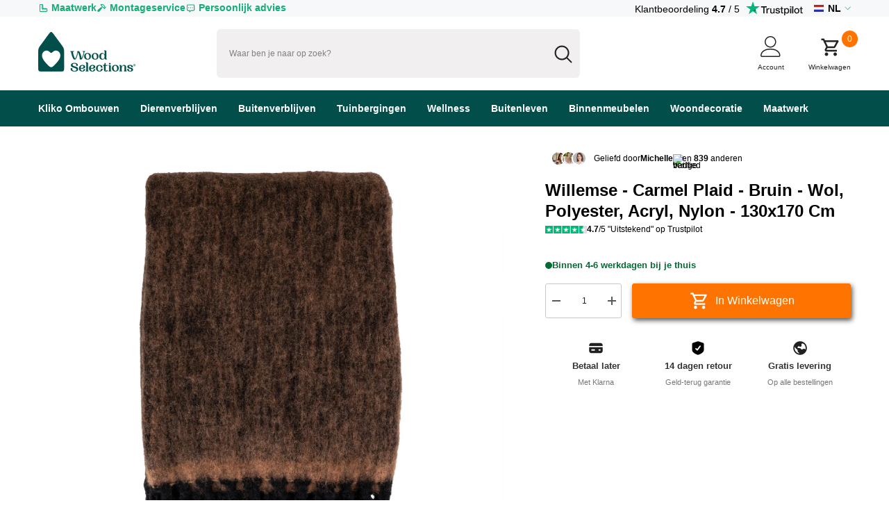

--- FILE ---
content_type: image/svg+xml
request_url: https://cdn.shopify.com/s/files/1/0592/3222/3416/files/Betaal_later.svg?v=1764893263
body_size: -549
content:
<svg viewBox="0 0 18 18" xmlns="http://www.w3.org/2000/svg"><g fill="#212121"><path data-color="color-2" fill="#212121" d="M17,5.75c0-1.517-1.233-2.75-2.75-2.75H3.75c-1.517,0-2.75,1.233-2.75,2.75v.75H17v-.75Z"></path><path fill="#212121" d="M1,12.25c0,1.517,1.233,2.75,2.75,2.75H14.25c1.517,0,2.75-1.233,2.75-2.75v-4.25H1v4.25Zm11.75-1.75h1c.414,0,.75,.336,.75,.75s-.336,.75-.75,.75h-1c-.414,0-.75-.336-.75-.75s.336-.75,.75-.75Zm-8.5,0h3c.414,0,.75,.336,.75,.75s-.336,.75-.75,.75h-3c-.414,0-.75-.336-.75-.75s.336-.75,.75-.75Z"></path></g></svg>